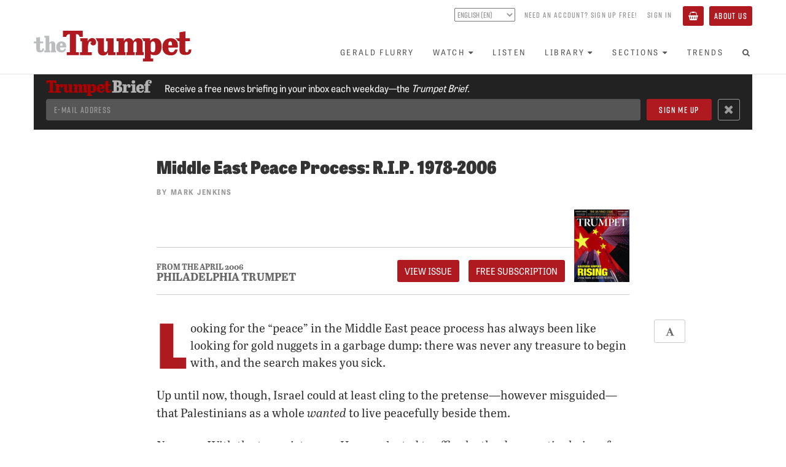

--- FILE ---
content_type: text/html; charset=utf-8
request_url: https://www.thetrumpet.com/2216-middle-east-peace-process-rip-1978-2006
body_size: 11724
content:
<!DOCTYPE html>
<html lang='en'>
<head>
<meta charset='utf-8'>
<meta content='width=device-width, initial-scale=1.0' name='viewport'>
<link href='https://www.thetrumpet.com/rss' rel='alternate' title='Trumpet RSS Feed' type='application/rss+xml'>
<title>Middle East Peace Process: R.I.P. 1978-2006 | theTrumpet.com</title>
<meta name="description" content="See this and more on theTrumpet.com">
<link rel="canonical" href="https://www.thetrumpet.com/2216-middle-east-peace-process-rip-1978-2006">
<meta name="twitter:site_name" content="theTrumpet.com">
<meta name="twitter:site" content="@theTrumpet_com">
<meta name="twitter:card" content="summary_large_image">
<meta name="twitter:title" content="Middle East Peace Process: R.I.P. 1978-2006">
<meta name="twitter:description" content="See this and more on theTrumpet.com">
<meta property="og:url" content="https://www.thetrumpet.com/2216-middle-east-peace-process-rip-1978-2006">
<meta property="og:site_name" content="theTrumpet.com">
<meta property="og:title" content="Middle East Peace Process: R.I.P. 1978-2006">
<meta property="og:description" content="See this and more on theTrumpet.com">
<meta property="og:type" content="website">
<meta name="csrf-param" content="authenticity_token" />
<meta name="csrf-token" content="RssEqxwAMM-juWRr_fBM3HRqLOcWHbaoZrAd_1NeICET6n0WQilaqg5wNyltbCL3RIvNI3RbbstSNeIKAQr5pA" />

<link rel="stylesheet" media="all" href="//use.typekit.net/tlt5oqi.css" />
<link rel="stylesheet" media="all" href="/assets/frontend-95424b4ddf60b72a7ef55cf7f80120d62a549002fffa435f4dbffec9ef1d0ce2.css" />
<script src="//cdn.jwplayer.com/libraries/bLwpxbgk.js"></script>
<script src="//w.soundcloud.com/player/api.js" defer="defer"></script>
<script src="//platform.twitter.com/widgets.js" defer="defer"></script>
<script src="//www.youtube.com/iframe_api" defer="defer"></script>
<script src="/assets/frontend-329781110dd0387eec7a0728bba4e02af4d726f971cf6833713b3ad7277733fd.js"></script>

</head>
<body id='documents-show' onload='$(&#39;body&#39;).trigger(&#39;loaded&#39;);'>
<div class='page-background'>
<div class='no-print' id='header'>
<div id='header-position-fixed'>
<div id='header-background'>
<div class='page-width user-bar show-tablet' data-async-path='/user_links' id='user-bar-mobile'></div>
<div class='page-width' id='header-page-width'>
<a href='/' id='logo-wrapper'>
<img alt="theTrumpet.com" id="trumpet-logo" src="/assets/trumpet_logo-b79a44b0ba2370ad4e26554cd79f495846abcfa04259785695e31e2b8bc884ca.svg" />
</a>
<div class='show-tablet' id='menu-button-wrapper'>
<button class='btn btn-primary' id='toggle-menu-items-vertical' type='button'>
<span>Menu</span>
</button>
</div>
<div class='hide-tablet' id='bars-wrapper'>
<div class='user-bar' data-async-path='/user_links' id='user-bar-desktop'></div>
<div id='menu-bar'>
<ul class='nav navbar-nav' id='menu-items'>
<li>
<a href="/gerald-flurry">Gerald Flurry</a>
</li>
<li class='dropdown'>
<a class="no-link-style" data-toggle="dropdown" href="#"><span>Watch</span><i class="fa fa-caret-down icon_after with_caption"></i></a>
<ul class='dropdown-menu'>
<li><a href="/programs/key-of-david/latest">Key of David TV Program</a></li>
<li><a href="/stephen-flurry">Trumpet Daily Program</a></li>
<li><a href="/life-and-teachings">Life and Teachings Program</a></li>
<li><a href="/trumpet-world">Trumpet World Program</a></li>
<li><a href="/videos">Trumpet Videos</a></li>
</ul>
</li>
<li>
<a href="/radio/shows">Listen</a>
</li>
<li class='dropdown'>
<a class="no-link-style" data-toggle="dropdown" href="#"><span>Library</span><i class="fa fa-caret-down icon_after with_caption"></i></a>
<ul class='dropdown-menu'>
<li><a href="/literature/books_and_booklets?view=Showcase">Books and Booklets</a></li>
<li><a href="/trumpet_issues">Trumpet Magazine</a></li>
<li><a href="/literature/bible_correspondence_course">Bible Correspondence Course</a></li>
<li><a href="/literature/reprint_articles">Reprint Articles</a></li>
<li><a href="/trumpet-brief">Trumpet Brief E-mail Newsletter</a></li>
<li><a href="/renew">Renew Trumpet Subscription</a></li>
</ul>
</li>
<li class='dropdown hide-smaller-tablet'>
<a class="no-link-style" data-toggle="dropdown" href="#"><span>Sections</span><i class="fa fa-caret-down icon_after with_caption"></i></a>
<ul class='dropdown-menu'>
<li><a href="/more/anglo-america">Anglo-America</a></li>
<li><a href="/more/asia">Asia</a></li>
<li><a href="/more/europe">Europe</a></li>
<li><a href="/more/middle-east">Middle East</a></li>
<li><a href="/more/economy">Economy</a></li>
<li><a href="/more/society">Society</a></li>
<li><a href="/more/living">Living</a></li>
<li><a href="/more/infographics">Infographics</a></li>
</ul>
</li>
<li>
<a href="/trends">Trends</a>
</li>
<li class='show-tablet'>
<a href="/about">About Us</a>
</li>
<li class='show-tablet'>
<a class="basket" href="/basket"><i class="fa fa-shopping-basket icon with_caption"></i><span>Basket</span></a>
</li>

<li><a id="menu-search-open" href="#"><i class="fa fa-search fa-fw icon"></i></a></li>
</ul>
<div id='menu-search-form' style='display: none'>
<div class='column'>
<form class="" action="/search" accept-charset="UTF-8" method="get"><div class='form-group'>
<input class='menu-search-query form-control' name='query' placeholder='Search the Trumpet...' type='text' value=''>
</div>
</form></div>
<div class='column'>
<a id="menu-search-submit" href=""><i class='fa fa-arrow-circle-right'></i>
</a></div>
<div class='column'>
<a id="menu-search-close" href=""><i class='fa fa-times-circle'></i>
</a></div>
</div>
</div>
</div>
<ul class='nav navbar-nav show-tablet' id='menu-items-vertical' style='display: none;'>
<li id='menu-vertical-search-form'>
<form class="" action="/search" accept-charset="UTF-8" method="get"><div class='form-group'>
<input class='menu-search-query form-control' name='query' placeholder='Search the Trumpet...' type='text' value=''>
</div>
</form></li>
<li>
<a href="/gerald-flurry">Gerald Flurry</a>
</li>
<li class='dropdown'>
<a class="no-link-style" data-toggle="dropdown" href="#"><span>Watch</span><i class="fa fa-caret-down icon_after with_caption"></i></a>
<ul class='dropdown-menu'>
<li><a href="/programs/key-of-david/latest">Key of David TV Program</a></li>
<li><a href="/stephen-flurry">Trumpet Daily Program</a></li>
<li><a href="/life-and-teachings">Life and Teachings Program</a></li>
<li><a href="/trumpet-world">Trumpet World Program</a></li>
<li><a href="/videos">Trumpet Videos</a></li>
</ul>
</li>
<li>
<a href="/radio/shows">Listen</a>
</li>
<li class='dropdown'>
<a class="no-link-style" data-toggle="dropdown" href="#"><span>Library</span><i class="fa fa-caret-down icon_after with_caption"></i></a>
<ul class='dropdown-menu'>
<li><a href="/literature/books_and_booklets?view=Showcase">Books and Booklets</a></li>
<li><a href="/trumpet_issues">Trumpet Magazine</a></li>
<li><a href="/literature/bible_correspondence_course">Bible Correspondence Course</a></li>
<li><a href="/literature/reprint_articles">Reprint Articles</a></li>
<li><a href="/trumpet-brief">Trumpet Brief E-mail Newsletter</a></li>
<li><a href="/renew">Renew Trumpet Subscription</a></li>
</ul>
</li>
<li class='dropdown hide-smaller-tablet'>
<a class="no-link-style" data-toggle="dropdown" href="#"><span>Sections</span><i class="fa fa-caret-down icon_after with_caption"></i></a>
<ul class='dropdown-menu'>
<li><a href="/more/anglo-america">Anglo-America</a></li>
<li><a href="/more/asia">Asia</a></li>
<li><a href="/more/europe">Europe</a></li>
<li><a href="/more/middle-east">Middle East</a></li>
<li><a href="/more/economy">Economy</a></li>
<li><a href="/more/society">Society</a></li>
<li><a href="/more/living">Living</a></li>
<li><a href="/more/infographics">Infographics</a></li>
</ul>
</li>
<li>
<a href="/trends">Trends</a>
</li>
<li class='show-tablet'>
<a href="/about">About Us</a>
</li>
<li class='show-tablet'>
<a class="basket" href="/basket"><i class="fa fa-shopping-basket icon with_caption"></i><span>Basket</span></a>
</li>

</ul>
</div>
</div>
</div>
</div>

<div class='container-fluid content main feature-permalink'>
<div data-async-path='/newsletter_signup_bar' id='newsletter-signup-bar'></div>
<div class='article feature'>
<div class='container container-narrow with-no-cover-image cover_image_style_small title_place_above'>
<h1 style='line-height: 1em;'>
Middle East Peace Process: R.I.P. 1978-2006
</h1>
</div>
<div class='container container-narrow cover_image_style_small title_place_above'>
<div class='row'>
<div class='col-sm-12'>
<p class='article-byline'>
By <a class="no-link-style author" href="https://www.thetrumpet.com/authors/16-mark-jenkins">Mark Jenkins</a>
</p>
<div class='article-from-magazine-issue-header'>
<div class='content-group'>
<div class='magazine-from'>
<a class="magazine-issue" href="/trumpet_issues/82">From The April 2006</a>
<a class="magazine-title" href="/trumpet_issues/82">Philadelphia Trumpet</a>
</div>
<div class='button-group'>
<a class="btn btn-primary" href="/trumpet_issues/82">View Issue</a>
<a class="btn btn-primary" href="/cart_items/bulk_update?product_ids=86">FREE Subscription</a>
</div>
</div>
<a class="magazine-cover" href="/trumpet_issues/82"><img src="/files/W1siZiIsIjIwMTcvMDMvMDcvMTludXF4dWdtbl9maWxlIl0sWyJwIiwidGh1bWIiLCI1MDB4Il0sWyJwIiwiZW5jb2RlIiwianBnIiwiLXF1YWxpdHkgOTUiXV0/2a0a0ee5a2a1d59b/locus_545.jpg.jpg" />
</a></div>

<div class='article-start-gap'>
<div class='article-settings no-print hide-sm'>
<a class="btn btn-hollow incr-font-step" href="#"><i class="fa fa-font fa-fw icon"></i></a>
</div>
</div>
<div class='wysiwyg'>
<p><span class="first-letter">L</span>ooking for the “peace” in the Middle East peace process has always been like looking for gold nuggets in a garbage dump: there was never any treasure to begin with, and the search makes you sick.</p><p>Up until now, though, Israel could at least cling to the pretense—however misguided—that Palestinians as a whole <em>wanted</em> to live peacefully beside them.</p><p>No more. With the terrorist group Hamas elected to office by the democratic choice of the Palestinian populace, the Israelis can be assured that when Hamas officials say Israel should not exist, they speak for the people. Men who favor violent solutions are the popular choice.</p><p>A February 15 <em>Jerusalem Newswire</em> article, “Israel signals ‘peace’ process is dead,” said this: “[T]he government of Israel is finally starting to realize that any semblance of a ‘Palestinian’ peace partner has now disappeared.”</p><p>But what did the peace process ever really accomplish? Rather than bringing peace, it only opened up a gaping wound in the heart of Israel.</p><h4>The Process</h4><p>The peace process has lived a bloody, violent life that could have been predicted by the circumstances surrounding its birth.</p><p>After centuries of wandering as a people without a nation, Jews began returning to their historic homeland after World War <span class="smallcaps">i,</span> which had come under British rule. In 1947, the United Nations decided to form two independent states—one Arab and one Jewish. On May 14, 1948, the British Mandate ended and the UN implemented the plan that returned the Jews to their home—the ancient nation of Israel.</p><p>Peace didn’t even last one day. Adamantly opposed to any Jewish state, the Arabs attacked on May 15.</p><p>The Jews had no army and were losing within three weeks, when the UN successfully established a truce. Although the Arabs soon broke the truce, the respite gave the Jews time to arm and train their troops. Many Jews acknowledged this opportunity as a miracle from God. By the time fighting ended in 1949, the Jews had expanded the land the UN had allotted them by nearly 50 percent. Though they still controlled only half of Jerusalem, the new nation called Israel declared Jerusalem its capital.</p><p>In 1967, the Arabs poised to attack Israel again. Egyptian troops filled the Sinai Peninsula and ordered UN forces out. Egypt, Syria and Jordan allied and prepared to start a war.</p><p>Amid terrifying odds came more miracles. Launching a preemptive strike, Israel captured East Jerusalem, the West Bank of the Jordan River, Syria’s Golan Heights, the Gaza Strip and the Sinai Peninsula in just six days.</p><p>In 1973, the Arabs launched another surprise attack—and lost even more territory in both Syria and Egypt.</p><p>In these repeated attempts to displace the Jews from their homeland, the Arabs lost all of the land granted to them by the UN, including the city of Jerusalem.</p><p>In 1977, the peace process was conceived when U.S. President Jimmy Carter persuaded Israeli Prime Minister Menachem Begin to give the Sinai back to Egypt based on the philosophy that gifting land to mortal enemies would produce peace.</p><p>The peace process was <em>born</em> on Sept. 17, 1978, when Israel and Egypt signed the Camp David accords, which outlined the “framework for peace in the Middle East”—a polite phrase that meant gradual Israeli concession of land to Arabs engaged in acts of terrorism against Israel.</p><p>Egyptian President Anwar Sadat, who signed these accords, was assassinated in 1981 by members of the Egyptian army who opposed <em>any</em> type of peace with Israel.</p><p>In 1987, the first Palestinian <em>intifada</em>—a mass uprising against Israel—began, a sure sign that the peace process was in poor health.</p><p>In 1993, Israeli Prime Minister Yitzhak Rabin and Yasser Arafat—leader of the Palestinians and a notorious terrorist—shook hands in an agreement that the Palestinians would recognize Israel’s right to exist in exchange for more land. The agreement, called the “Declaration of Principles” or the “Oslo accords,” specified Israeli military withdrawal from most of the Gaza Strip and from the town of Jericho in the West Bank.</p><p>On September 24 of 1995, Rabin signed Oslo <span class="smallcaps">ii</span>, agreeing to divide the West Bank into three zones, an act that would cost him his life. He was assassinated shortly thereafter, and replaced by Shimon Peres—one of the architects of the failing peace process.</p><p>In 1996, the terrorist group Hamas—founded on the principle that Israel should not exist—responded to the land concessions and peace agreements with devastating suicide bombings against Israel’s military and its civilians.</p><p>In 1996 elections, Peres was replaced by Benjamin Netanyahu, who campaigned against the Oslo deals with the slogan “Peace for Security.” Despite his platform, he gave up 80 percent of Hebron in January 1997 and agreed to further withdrawals from the West Bank on Oct. 23, 1998, by signing the Wye River Memorandum. He lost his party’s support as a result and was replaced by Ehud Barak, who promised to end the Israeli-Palestinian conflict within a year.</p><p>True to the spirit of the peace process, however, Barak agreed to further land concessions. The Palestinians declared a second <em>intifada,</em> which raged in the West Bank and Gaza well beyond Barak’s term in office. He resigned in December of 2000 in hopes of receiving a new mandate from his people. Instead, he was replaced by Israeli hero Ariel Sharon, the most right-wing leader yet—a sure sign that Israel would take a tougher approach. True to Sharon’s promises, Israel recaptured most of the West Bank, killed the terrorist leader of Hamas, and refused to deal with Yasser Arafat. The peace process appeared comatose.</p><p>Palestinians continued suicide bombings, and Israel continued to launch air strikes in response; the spiritual leader of Hamas—Sheik Ahmed Yassin—was killed in a targeted missile attack.</p><p>Meanwhile, Arafat died in November 2004 and was replaced by Mahmoud Abbas, who, unlike his predecessor, was not a known terrorist. In many minds, the installation of a Palestinian leader who might consider reactivating the principle of land for peace showed that the peace process, while diseased, was not yet dead. Israeli politicians indicated a willingness to make more concessions to the Palestinians, and the hope for a Palestinian state looked very much alive.</p><p>Shockingly, Sharon turned back to the principle of land for peace, deciding to unilaterally withdraw all Jewish settlers from the Gaza Strip. Israeli soldiers evacuated about 8,000 Jewish citizens, some of them by force, from settlements in the Gaza Strip and certain enclaves in the West Bank during August and September 2005. The Palestinians thanked Israel by launching Kassam rockets from the newly acquired land into Israeli towns—62 attacks in September alone. The attempt to buy peace with land was again proven a failure.</p><p>On Jan. 4, 2006, Ariel Sharon suffered a stroke that left him in a coma with no signs he would ever wake again.</p><p>On January 25, the Palestinian people democratically elected Hamas to parliament by an overwhelming majority. With this stunning election, the Palestinian people essentially put their stamp of endorsement on the idea that Israel should be, as Iranian leader Mahmoud Ahmadinejad recently said, “wiped off the map.”</p><p>Hamas chief Khaled Mashaal, speaking at a February conference in Sudan, expressed his commitment to peace this way: “Our mission is to liberate Jerusalem and purify the al-Aqsa mosque. … Allah is leading us to victory and liberation.”</p><p>According to recent polls, nearly half of Israelis and some Israeli politicians are willing to give up <em>some</em> of East Jerusalem to the Palestinians now. But East Jerusalem contains the Temple Mount—the Jews’ holiest site, where both the first and second biblical temples were located. The Arabs have two major mosques there and consider it their second or third holiest site. Neither side will willingly give it up.</p><p>The terrorist group Hamas will neither denounce terrorism nor recognize Israel’s right to exist; Israel will not recognize Hamas as a legitimate representative of government as long as it is bent on Israel’s destruction. Jerusalem is about to suffer a violent and emotional explosion.</p><p>The Middle East peace process has been a deadly delusion.</p><h4>Judah’s Wound</h4><p>As far back as 1996, <em>Trumpet</em> editor in chief Gerald Flurry identified the peace process as “Judah’s wound.” The Bible refers to the present nation of Israel as “Judah” (hence the name <em>Jew</em>). It is in a prophecy in Hosea 5:13 that the interesting word <em>wound</em> can be found. <em>Gesenius’ Lexicon</em> defines it, “the pressing together, binding up of a wound; <span class="smallcaps">here used figuratively of a remedy applied to the wounds of the state.” In other words, the remedy is the wound</span>!</p><p>Could a single word better describe Israel’s “peace” process? Is there any more grievous wound than the naive, strength-sapping negotiation that has Israel virtually begging the Palestinians to stop their terrorism, giving up more and more land and resources along the way? This galling “remedy” has crushed Israel’s will; the peace process <em>itself</em> has left Israel in mortal danger.</p><p>Hosea’s prophecy shows that, at some point, the Israelis will <em>see</em> their wound. They will recognize the futility of the land-for-peace formula.</p><p>We could already be witnessing the fulfillment of this aspect of the prophecy.</p><p>With Israel’s archenemy Hamas in power, the chances of Israel seeing the emptiness of the land-for-peace ideal are much greater, while the prospect of it returning to that ideal are measurably dimmer.</p><p>At some point, Israel will see the effect of its wound—but not the cause. Look at Hosea 5:13: “When Ephraim [speaking of modern Britain] saw his sickness, and Judah [today’s Israel] saw his wound, then went Ephraim to the Assyrian, and sent to king Jareb: yet could he not heal you, nor cure you of your wound.” As you can see, the next event prophesied in this biblical pronouncement involves a desperate diplomatic frenzy, involving Britain, whereby Israel will cry out to “the Assyrian” for protection as its last hope for survival as a nation. It will, one last time, try to remedy its plight through a peace pact.</p><p>Assyria, in Bible prophecy, refers to modern-day Germany.</p><p>Watch for signs of the fulfillment of Hosea’s prophecy—a time when Israel will consider all negotiation with the Palestinians “dead,” and look outside the region for security. Rather than trusting God, it will again trust negotiation with Gentiles to bring peace—a strategy that is destined to result in even more violence and death.</p><p>For more information, log on to theTrumpet.com to read or request our free booklet <em><a href="/1209-jerusalem-in-prophecy">Jerusalem in Prophecy</a></em>.</p>
</div>
</div>
</div>
<div class='article-from-magazine-issue-footer'>
<div class='content-group'>
<div class='content-row-1'>
<div class='magazine-from'>
<a class="magazine-issue" href="/trumpet_issues/82">From The April 2006</a>
<a class="magazine-title" href="/trumpet_issues/82">Philadelphia Trumpet</a>
</div>
<div class='button-group'>
<a class="btn btn-primary" href="/trumpet_issues/82">View Issue</a>
<a class="btn btn-primary" href="/cart_items/bulk_update?product_ids=86">FREE Subscription</a>
</div>
</div>
<div class='content-row-2'>
<div class='next-article'>
<div class='next-article-header'>
Next
</div>
<ul class='next-article-item'>
<li><a class="next-article-link" href="/2224-if-iran-were-attacked-iraq-would-defend-it">If Iran Were Attacked, Iraq Would Defend It</a></li>
</ul>
</div>
<div class='next-article'>
<div class='next-article-header'>
Previous
</div>
<ul class='next-article-item'>
<li><a class="next-article-link" href="/2215-cartoon-jihad">Cartoon Jihad</a></li>
</ul>
</div>
</div>
</div>
<a class="magazine-cover" href="/trumpet_issues/82"><img src="/files/W1siZiIsIjIwMTcvMDMvMDcvMTludXF4dWdtbl9maWxlIl0sWyJwIiwidGh1bWIiLCI1MDB4Il0sWyJwIiwiZW5jb2RlIiwianBnIiwiLXF1YWxpdHkgOTUiXV0/2a0a0ee5a2a1d59b/locus_545.jpg.jpg" />
</a></div>

<div class='row'>
<div class='col-xs-12'>
<hr>
<div class='article-sharing btn-group pull-left'>
<a class='btn btn-default btn-hollow' href='https://www.facebook.com/sharer.php?u=https://www.thetrumpet.com/2216-middle-east-peace-process-rip-1978-2006&amp;t=Middle%20East%20Peace%20Process:%20R.I.P.%201978-2006' style='color: #3b5998;' target='_blank'>
<i class='fa fa-fw fa-facebook'></i>
</a>
<a class='btn btn-default btn-hollow' href='https://twitter.com/intent/tweet?text=Middle%20East%20Peace%20Process:%20R.I.P.%201978-2006%20https://www.thetrumpet.com/2216-middle-east-peace-process-rip-1978-2006' style='color: #55acee;' target='_blank'>
<b>𝕏</b>
</a>
<a class="btn btn-default btn-hollow email-article" href="mailto:?body=Hi%2C%0A%0AI%20thought%20you%20might%20find%20this%20article%20from%20theTrumpet.com%20interesting%3A%0A%0AMiddle%20East%20Peace%20Process%3A%20R.I.P.%201978-2006%0Ahttps%3A%2F%2Fwww.thetrumpet.com%2F2216-middle-east-peace-process-rip-1978-2006%0A&amp;subject=Middle%20East%20Peace%20Process%3A%20R.I.P.%201978-2006"><i class='fa fa-fw fa-envelope-o'></i>
</a><a class="btn btn-default btn-hollow print-article" target="_blank" rel="nofollow" href="/2216-middle-east-peace-process-rip-1978-2006/print"><i class='fa fa-fw fa-print'></i>
</a><a class="btn btn-default btn-hollow incr-font-step" href="#"><i class="fa fa-font fa-fw icon"></i></a>
</div>
<p class='byline'>
</p>

</div>
</div>
</div>
</div>
</div>


<!-- Google Analytics -->
<script type="text/javascript">
(function(i,s,o,g,r,a,m){i['GoogleAnalyticsObject']=r;i[r]=i[r]||function(){
(i[r].q=i[r].q||[]).push(arguments)},i[r].l=1*new Date();a=s.createElement(o),
m=s.getElementsByTagName(o)[0];a.async=1;a.src=g;m.parentNode.insertBefore(a,m)
})(window,document,'script','https://www.google-analytics.com/analytics.js','ga');
ga('create', 'UA-286039-1', 'auto');
ga('send', 'pageview');
</script>
<!-- End Google Analytics -->

<!-- Google Tag Manager -->
<noscript><iframe src="//www.googletagmanager.com/ns.html?id=GTM-KNBLJH"
height="0" width="0" style="display:none;visibility:hidden"></iframe></noscript>
<script>(function(w,d,s,l,i){w[l]=w[l]||[];w[l].push({'gtm.start':
new Date().getTime(),event:'gtm.js'});var f=d.getElementsByTagName(s)[0],
j=d.createElement(s),dl=l!='dataLayer'?'&l='+l:'';j.async=true;j.src=
'//www.googletagmanager.com/gtm.js?id='+i+dl;f.parentNode.insertBefore(j,f);
})(window,document,'script','dataLayer','GTM-KNBLJH');</script>
<!-- End Google Tag Manager -->

<!-- Google Remarketing Tag -->
<script type="text/javascript">
/* <![CDATA[ */
var google_conversion_id = 1063541334;
var google_custom_params = window.google_tag_params;
var google_remarketing_only = true;
/* ]]> */
</script>
<script type="text/javascript" src="//www.googleadservices.com/pagead/conversion.js">
</script>
<noscript>
<div style="display:inline;">
<img height="1" width="1" style="border-style:none;" alt="" src="//googleads.g.doubleclick.net/pagead/viewthroughconversion/1063541334/?value=0&amp;guid=ON&amp;script=0"/>
</div>
</noscript>
<!-- End Google Remarketing Tag -->

<!-- Google Adsense Tag -->
<script async src="//pagead2.googlesyndication.com/pagead/js/adsbygoogle.js"></script>
<script>
(adsbygoogle = window.adsbygoogle || []).push({
google_ad_client: "ca-pub-3049733733262419",
enable_page_level_ads: true
});
</script>
<!-- End Google Adsense Tag -->

<!-- Global site tag (gtag.js) - Google Analytics -->
<script async src="https://www.googletagmanager.com/gtag/js?id=G-MM581JFBX1"></script>
<script>
window.dataLayer = window.dataLayer || [];
function gtag(){dataLayer.push(arguments);}
gtag('js', new Date());
gtag('config', 'G-MM581JFBX1');
</script>
<!-- End Global site tag -->


<!-- Meta Pixel Code -->
<script>
!function(f,b,e,v,n,t,s)
{if(f.fbq)return;n=f.fbq=function(){n.callMethod?
n.callMethod.apply(n,arguments):n.queue.push(arguments)};
if(!f._fbq)f._fbq=n;n.push=n;n.loaded=!0;n.version='2.0';
n.queue=[];t=b.createElement(e);t.async=!0;
t.src=v;s=b.getElementsByTagName(e)[0];
s.parentNode.insertBefore(t,s)}(window, document,'script',
'https://connect.facebook.net/en_US/fbevents.js');
fbq('init', '409181114378153');
fbq('track', 'PageView');
</script>
<noscript><img height="1" width="1" style="display:none"
src="https://www.facebook.com/tr?id=409181114378153&ev=PageView&noscript=1"
/></noscript>
<!-- End Meta Pixel Code -->


<!-- Twitter Universal Website -->
<script>
!function(e,t,n,s,u,a){e.twq||(s=e.twq=function(){s.exe?s.exe.apply(s,arguments):s.queue.push(arguments);
},s.version='1.1',s.queue=[],u=t.createElement(n),u.async=!0,u.src='//static.ads-twitter.com/uwt.js',
a=t.getElementsByTagName(n)[0],a.parentNode.insertBefore(u,a))}(window,document,'script');
twq('init','ny3er');
twq('track','PageView');
</script>
<!-- End Twitter Universal Website -->


<!-- Bing -->
<script>(function(w,d,t,r,u){var f,n,i;w[u]=w[u]||[],f=function(){var o={ti:"5726280"};o.q=w[u],w[u]=new UET(o),w[u].push("pageLoad")},n=d.createElement(t),n.src=r,n.async=1,n.onload=n.onreadystatechange=function(){var s=this.readyState;s&&s!=="loaded"&&s!=="complete"||(f(),n.onload=n.onreadystatechange=null)},i=d.getElementsByTagName(t)[0],i.parentNode.insertBefore(n,i)})(window,document,"script","//bat.bing.com/bat.js","uetq");</script><noscript><img src="//bat.bing.com/action/0?ti=5726280&Ver=2" height="0" width="0" style="display:none; visibility: hidden;" /></noscript>
<!-- End Bing -->


<!-- MailChimp -->
<script id="mcjs">!function(c,h,i,m,p){m=c.createElement(h),p=c.getElementsByTagName(h)[0],m.async=1,m.src=i,p.parentNode.insertBefore(m,p)}(document,"script","https://chimpstatic.com/mcjs-connected/js/users/c3ad2080e86daa043e3e1f382/8662cacbd0efe62b5e7bcd9cf.js");</script>
<!-- End MailChimp -->


<!-- Active Campaign -->
<script type="text/javascript">
	(function(e,t,o,n,p,r,i){e.visitorGlobalObjectAlias=n;e[e.visitorGlobalObjectAlias]=e[e.visitorGlobalObjectAlias]||function(){(e[e.visitorGlobalObjectAlias].q=e[e.visitorGlobalObjectAlias].q||[]).push(arguments)};e[e.visitorGlobalObjectAlias].l=(new Date).getTime();r=t.createElement("script");r.src=o;r.async=true;i=t.getElementsByTagName("script")[0];i.parentNode.insertBefore(r,i)})(window,document,"https://diffuser-cdn.app-us1.com/diffuser/diffuser.js","vgo");
	vgo("setAccount", "25787780");
	vgo("setTrackByDefault", true);
	vgo("process");
</script>
<!-- End Active Campaign -->



<div id='footer'>
<div class='page-width'>
<div class='trumpet-logo-wrapper'>
<img alt="theTrumpet.com" class="trumpet-logo" src="/assets/trumpet_logo-b79a44b0ba2370ad4e26554cd79f495846abcfa04259785695e31e2b8bc884ca.svg" />
</div>
<div class='social-links'>
<a target="_blank" rel="noopener" href="https://www.facebook.com/PhiladelphiaTrumpet"><img src="/assets/social_facebook-a6b402ed82bbcfb8ec2fbb8cff5f7451724c999f00ae3ba0bfce262ebde3c8f5.svg" />
</a><a target="_blank" rel="noopener" href="https://twitter.com/theTrumpet_com"><img src="/assets/social_x-d026c5b7d2472e3c7b60442d32ad7f0faa329a8f6f7e287bfe1c873e517827a0.svg" />
</a><a target="_blank" rel="noopener" href="https://www.youtube.com/thetrumpet"><img src="/assets/social_youtube-cdfcc752af59c573cc1cb3bd4403bf1da868c7b5ab956336e7d167eb65bf9cfd.svg" />
</a><a target="_blank" rel="noopener" href="https://rumble.com/user/TrumpetDaily"><img src="/assets/social_rumble-80bea86be67f327079f6f9d3e00919a0ec72f040379ccfcb537c0c2b3cf7905e.svg" />
</a><a target="_blank" rel="noopener" href="https://open.spotify.com/show/5ei3pgxSKFCe020AWmP5k8"><img src="/assets/social_spotify-abe4e81bd12e05fbeb5c6c495e04e6e891515239f66c1ac40d52b13ed31a5c14.svg" />
</a><a target="_blank" rel="noopener" href="https://soundcloud.com/trumpetdaily"><img src="/assets/social_soundcloud-95fd8da220c2c28a954584914f79a2689b9bb46cf7b92cc71cf57ada92bbb3cf.svg" />
</a></div>
<div class='horizontal-line'></div>
<div class='about-links'>
<a href="/about">About&nbsp;Us</a>
<div class='divider'></div>
<a href="/contact-us">Contact&nbsp;Us</a>
<div class='divider'></div>
<a href="/faq">Frequently&nbsp;Asked&nbsp;Questions</a>
<div class='divider'></div>
<a href="/privacy-policy">Privacy&nbsp;Policy</a>
<div class='divider'></div>
<a href="/terms-of-use">Terms&nbsp;of&nbsp;Use</a>
</div>
<div class='copyright'>
Copyright &copy;
2026
Philadelphia Church of God, All Rights Reserved
</div>
</div>
</div>

</div>
</body>
</html>


--- FILE ---
content_type: text/html; charset=utf-8
request_url: https://www.google.com/recaptcha/api2/aframe
body_size: 136
content:
<!DOCTYPE HTML><html><head><meta http-equiv="content-type" content="text/html; charset=UTF-8"></head><body><script nonce="t7QaNzUMMkboNeGibrOkGQ">/** Anti-fraud and anti-abuse applications only. See google.com/recaptcha */ try{var clients={'sodar':'https://pagead2.googlesyndication.com/pagead/sodar?'};window.addEventListener("message",function(a){try{if(a.source===window.parent){var b=JSON.parse(a.data);var c=clients[b['id']];if(c){var d=document.createElement('img');d.src=c+b['params']+'&rc='+(localStorage.getItem("rc::a")?sessionStorage.getItem("rc::b"):"");window.document.body.appendChild(d);sessionStorage.setItem("rc::e",parseInt(sessionStorage.getItem("rc::e")||0)+1);localStorage.setItem("rc::h",'1768840196734');}}}catch(b){}});window.parent.postMessage("_grecaptcha_ready", "*");}catch(b){}</script></body></html>

--- FILE ---
content_type: application/javascript
request_url: https://prism.app-us1.com/?a=25787780&u=https%3A%2F%2Fwww.thetrumpet.com%2F2216-middle-east-peace-process-rip-1978-2006
body_size: 117
content:
window.visitorGlobalObject=window.visitorGlobalObject||window.prismGlobalObject;window.visitorGlobalObject.setVisitorId('1cba169a-6c1f-495d-a321-9c8d1ed9b652', '25787780');window.visitorGlobalObject.setWhitelistedServices('', '25787780');

--- FILE ---
content_type: image/svg+xml
request_url: https://www.thetrumpet.com/assets/social_youtube-cdfcc752af59c573cc1cb3bd4403bf1da868c7b5ab956336e7d167eb65bf9cfd.svg
body_size: 310
content:
<svg viewBox="0 0 450 450" xmlns="http://www.w3.org/2000/svg"><path d="m187.8 171.1 95.2 54.1-95.2 54.1zm261.2-122.1v352c0 26.5-21.5 48-48 48h-352c-26.5 0-48-21.5-48-48v-352c0-26.5 21.5-48 48-48h352c26.5 0 48 21.5 48 48zm-42 176.3s0-59.6-7.6-88.2c-4.2-15.8-16.5-28.2-32.2-32.4-28.3-7.7-142.2-7.7-142.2-7.7s-113.9 0-142.2 7.7c-15.7 4.2-28 16.6-32.2 32.4-7.6 28.5-7.6 88.2-7.6 88.2s0 59.6 7.6 88.2c4.2 15.8 16.5 27.7 32.2 31.9 28.3 7.6 142.2 7.6 142.2 7.6s113.9 0 142.2-7.7c15.7-4.2 28-16.1 32.2-31.9 7.6-28.5 7.6-88.1 7.6-88.1z" fill="#fff"/></svg>